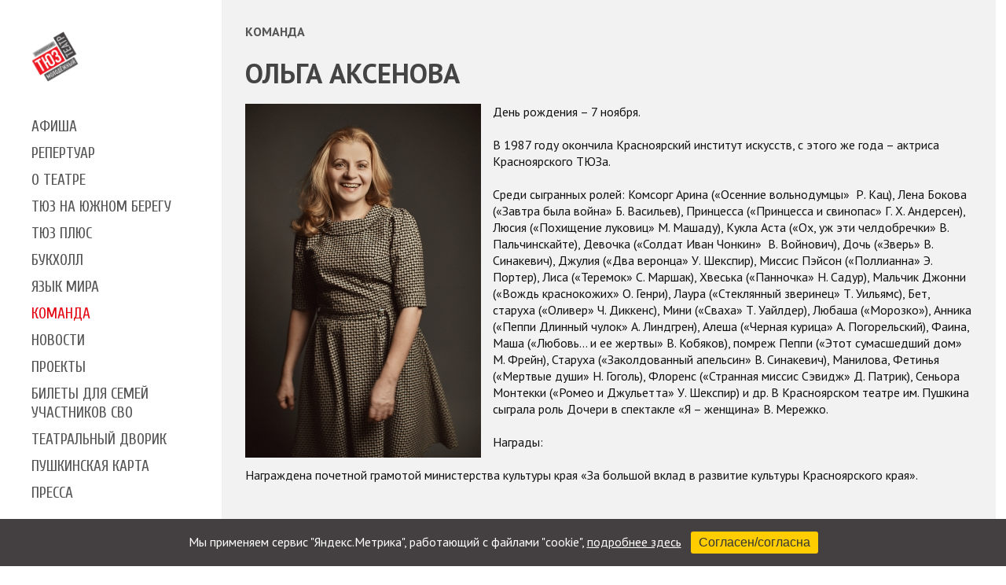

--- FILE ---
content_type: text/html; charset=utf-8
request_url: https://ktyz.ru/person/view/29
body_size: 6679
content:
<!doctype html> <html lang="ru"> <head> <meta charset="utf-8"> <meta name="viewport" content="width=device-width, initial-scale=1, shrink-to-fit=no"> <link rel="preconnect" href="https://fonts.gstatic.com"> <link href="https://fonts.googleapis.com/css2?family=PT+Sans:ital,wght@0,400;0,700;1,400;1,700&family=Cuprum:ital,wght@0,400;0,500;0,600;0,700;1,400;1,500;1,600;1,700&display=swap" rel="stylesheet"> <link rel="stylesheet" href="/static/css/style.css"> <link rel="stylesheet" type="text/css" href="/static/js/slick/slick.css"/> <link rel="stylesheet" type="text/css" href="/static/js/slick/slick-theme.css"/> <link rel="stylesheet" href="/static/css/tuz.css?upd=2025-12-09"> <link rel="Shortcut Icon" href="/static/img/logo-neu.png" type="image/x-icon"> <title>Ольга Аксенова - Команда - Красноярский театр юного зрителя | Krasnoyarsk Youth Theater</title> <meta name="Description" content="" /> <meta name="Keywords" content="Красноярский молодежный театр, Красноярский театр юного зрителя, красноярск театр, красноярск, тюз, кочорашвили, ахмедов, абулкатинов" /> <meta property="og:image" content="https://ktyz.ru/static/img/logo-neu.png" /> </head> <body> <div class="container"> <div class="row"> <div class="left-col"> <div class="logo"> <a href="/"><img src="/static/img/logo-neu.png" alt="Театр юного зрителя Красноярск"></a> </div> <div class="menu"> <ul class='level1'> <li class='node8'> <a class='level1' href=/afisha/>Афиша</a> </li> <li class='node14'> <a class='level1' href=/play/>Репертуар</a> </li> <li class='node3'> <a class='level1' href=/theatre/>О театре</a> </li> <li class='node70'> <a class='level1' href=/tyz-na-yuzhnom-beregu/>ТЮЗ на Южном берегу</a> </li> <li class='node25'> <a class='level1' href=/tuz_plus/>ТЮЗ плюс</a> </li> <li class='node29'> <a class='level1' href=/bookhall/>Букхолл</a> </li> <li class='node24'> <a class='level1' href=/yazikmira/>Язык мира</a> </li> <li class='active node7'> <a class='level1' href=/person/>Команда</a> </li> <li class='node2'> <a class='level1' href=/news/>Новости</a> </li> <li class='node16'> <a class='level1' href=/project/>Проекты</a> </li> <li class='node66'> <a class='level1' href=/semyam-mobilizovannih/>Билеты для семей участников СВО</a> </li> <li class='node71'> <a class='level1' href=/dvorik/>Театральный дворик</a> </li> <li class='node59'> <a class='level1' href=/pushkinskaya-karta/>Пушкинская карта</a> </li> <li class='node9'> <a class='level1' href=/press/>Пресса</a> </li> <li> <div class="search"> <input type="text"> <button><img src="/static/img/ico-search.png"></button> </div> <div class="social"> <a target="_blank" href="https://vk.com/club7982431"><img src="/static/img/ico-vk32.png"></a> <a target="_blank" href="https://t.me/krastuz"><img src="/static/img/ico-telegram.png"></a> <a target="_blank" href="https://max.ru/krastuz"><img src="/static/img/ico-max.png"></a> <a id="specialButton" href="#"><img src="/static/img/ico-eye.png"></a> </div> </li></ul> </div> <div class="mob-menu"> <nav role="navigation"> <div id="menuToggle"> <input class="mt" type="checkbox" /> <span></span> <span></span> <span></span> <ul id='menu' class='level1'> <li class='node8'> <a class='level1' href=/afisha/>Афиша</a> </li> <li class='node14'> <a class='level1' href=/play/>Репертуар</a> </li> <li class='node3'> <a class='level1' href=/theatre/>О театре</a> </li> <li class='node70'> <a class='level1' href=/tyz-na-yuzhnom-beregu/>ТЮЗ на Южном берегу</a> </li> <li class='node25'> <a class='level1' href=/tuz_plus/>ТЮЗ плюс</a> </li> <li class='node29'> <a class='level1' href=/bookhall/>Букхолл</a> </li> <li class='node24'> <a class='level1' href=/yazikmira/>Язык мира</a> </li> <li class='active node7'> <a class='level1' href=/person/>Команда</a> </li> <li class='node2'> <a class='level1' href=/news/>Новости</a> </li> <li class='node16'> <a class='level1' href=/project/>Проекты</a> </li> <li class='node66'> <a class='level1' href=/semyam-mobilizovannih/>Билеты для семей участников СВО</a> </li> <li class='node71'> <a class='level1' href=/dvorik/>Театральный дворик</a> </li> <li class='node59'> <a class='level1' href=/pushkinskaya-karta/>Пушкинская карта</a> </li> <li class='node9'> <a class='level1' href=/press/>Пресса</a> </li> <li> <div class="search"> <input type="text"> <button><img src="/static/img/ico-search.png"></button> </div> <div class="social"> <a target="_blank" href="https://vk.com/club7982431"><img src="/static/img/ico-vk32.png"></a> <a target="_blank" href="https://t.me/krastuz"><img src="/static/img/ico-telegram.png"></a> <a target="_blank" href="https://max.ru/krastuz"><img src="/static/img/ico-max.png"></a> <a id="specialButton" href="#"><img src="/static/img/ico-eye.png"></a> </div> </li></ul> </div> </nav> </div> </div> <div class="content"> <div class="bg-gray"> <div class="cont person"> <div class="header"> <div class="breadcrumbs"> <span><a href="/person/">Команда</a></span> </div> <h1>Ольга Аксенова</h1> <p></p> </div> <div class="bio"> <a rel="lightbox" data-fancybox href="/static/up/images/person/person_foto_29.jpg"><img src="/static/cache/images/person/person_foto_29_300x450.jpg" width="300"></a> <p>День рождения &ndash; 7 ноября.<br /><br />В 1987 году окончила Красноярский институт искусств, с этого же года &ndash; актриса Красноярского ТЮЗа.<br /><br />Среди сыгранных ролей: Комсорг Арина (&laquo;Осенние вольнодумцы&raquo;&nbsp; Р. Кац), Лена Бокова (&laquo;Завтра была война&raquo; Б. Васильев), Принцесса (&laquo;Принцесса и свинопас&raquo; Г. Х. Андерсен), Люсия (&laquo;Похищение луковиц&raquo; М. Машаду), Кукла Аста (&laquo;Ох, уж эти челдобречки&raquo; В. Пальчинскайте), Девочка (&laquo;Солдат Иван Чонкин&raquo;&nbsp; В. Войнович), Дочь (&laquo;Зверь&raquo; В. Синакевич), Джулия (&laquo;Два веронца&raquo; У. Шекспир), Миссис Пэйсон (&laquo;Поллианна&raquo; Э. Портер), Лиса (&laquo;Теремок&raquo; С. Маршак), Хвеська (&laquo;Панночка&raquo; Н. Садур), Мальчик Джонни (&laquo;Вождь краснокожих&raquo; О. Генри), Лаура (&laquo;Стеклянный зверинец&raquo; Т. Уильямс), Бет, старуха (&laquo;Оливер&raquo; Ч. Диккенс), Мини (&laquo;Сваха&raquo; Т. Уайлдер), Любаша (&laquo;Морозко&raquo;), Анника (&laquo;Пеппи Длинный чулок&raquo; А. Линдгрен), Алеша (&laquo;Черная курица&raquo; А. Погорельский), Фаина, Маша (&laquo;Любовь&hellip; и ее жертвы&raquo; В. Кобяков), помреж Пеппи (&laquo;Этот сумасшедший дом&raquo; М. Фрейн), Старуха (&laquo;Заколдованный апельсин&raquo; В. Синакевич), Манилова, Фетинья (&laquo;Мертвые души&raquo; Н. Гоголь), Флоренс (&laquo;Странная миссис Сэвидж&raquo; Д. Патрик), Сеньора Монтекки (&laquo;Ромео и Джульетта&raquo; У. Шекспир) и др.&nbsp;В Красноярском театре им. Пушкина сыграла роль Дочери в спектакле &laquo;Я &ndash; женщина&raquo; В. Мережко.<br /><br />Награды:<br /><br />Награждена почетной грамотой министерства культуры края &laquo;За большой вклад в развитие культуры Красноярского края&raquo;.</p> <p>&nbsp;</p>&nbsp; </div> <div class="row"> <div class="has-part"> <div class="row"> <div class="col-50"> <h4>Играет в спектаклях</h4> <ul class="plays"> <li> <strong><a href="/play/view/33">Морозко </a></strong> &mdash; Коза </li> <li> <strong><a href="/play/view/238">Кабачок «Разбитое сердце»</a></strong> </li> <li> <strong><a href="/play/view/416">Русские народные сказки</a></strong> &mdash; Первая баба </li> </ul> </div> <div class="col-50"> <h4>Архивные спектакли</h4> <ul class="plays"> <li> <strong><a href="/play/view/11">Принц и нищий</a></strong> &mdash; Придворные </li> <li> <strong><a href="/play/view/13">Ромео и Джульетта</a></strong> &mdash; Сеньора Монтекки </li> <li> <strong><a href="/play/view/24">Странная миссис Сэвидж</a></strong> &mdash; Флоренс </li> <li> <strong><a href="/play/view/38">Сказка о мёртвой царевне и семи богатырях</a></strong> &mdash; Мамки, няньки, сенные девушки </li> <li> <strong><a href="/play/view/47">Сказка за сказкой</a></strong> &mdash; Собачка, Лиса </li> </ul> </div> <div class="tovar-images"> <a data-fancybox="gallery" href="/static/up/images/person/0029/az4i7247(1).jpg"> <img class="main-photo" src="/static/cache/images/person/0029/az4i7247(1)_300x300.jpg" /> </a> <a data-fancybox="gallery" href="/static/up/images/person/0029/az4i7261(1).jpg"> <img class="main-photo" src="/static/cache/images/person/0029/az4i7261(1)_300x300.jpg" /> </a> <a data-fancybox="gallery" href="/static/up/images/person/0029/img_3777-01.jpg"> <img class="main-photo" src="/static/cache/images/person/0029/img_3777-01_300x300.jpg" /> </a> <a data-fancybox="gallery" href="/static/up/images/person/0029/img_3794-01.jpg"> <img class="main-photo" src="/static/cache/images/person/0029/img_3794-01_300x300.jpg" /> </a> <a data-fancybox="gallery" href="/static/up/images/person/0029/x_8b17ef96.jpg"> <img class="main-photo" src="/static/cache/images/person/0029/x_8b17ef96_300x300.jpg" /> </a> <a data-fancybox="gallery" href="/static/up/images/person/0029/x_54288e38.jpg"> <img class="main-photo" src="/static/cache/images/person/0029/x_54288e38_300x300.jpg" /> </a> <a data-fancybox="gallery" href="/static/up/images/person/0029/skov0607-01.jpg"> <img class="main-photo" src="/static/cache/images/person/0029/skov0607-01_300x300.jpg" /> </a> <a data-fancybox="gallery" href="/static/up/images/person/0029/skov0897-01.jpg"> <img class="main-photo" src="/static/cache/images/person/0029/skov0897-01_300x300.jpg" /> </a> <a data-fancybox="gallery" href="/static/up/images/person/0029/1395.jpg"> <img class="main-photo" src="/static/cache/images/person/0029/1395_300x300.jpg" /> </a> <a data-fancybox="gallery" href="/static/up/images/person/0029/bk6jqwv7hsk.jpg"> <img class="main-photo" src="/static/cache/images/person/0029/bk6jqwv7hsk_300x300.jpg" /> </a> <a data-fancybox="gallery" href="/static/up/images/person/0029/dscf3019.jpg"> <img class="main-photo" src="/static/cache/images/person/0029/dscf3019_300x300.jpg" /> </a> <a data-fancybox="gallery" href="/static/up/images/person/0029/img_0653.jpg"> <img class="main-photo" src="/static/cache/images/person/0029/img_0653_300x300.jpg" /> </a> <a data-fancybox="gallery" href="/static/up/images/person/0029/x_25caf9c8.jpg"> <img class="main-photo" src="/static/cache/images/person/0029/x_25caf9c8_300x300.jpg" /> </a> <a data-fancybox="gallery" href="/static/up/images/person/0029/x_a7c0bc9a.jpg"> <img class="main-photo" src="/static/cache/images/person/0029/x_a7c0bc9a_300x300.jpg" /> </a> <a data-fancybox="gallery" href="/static/up/images/person/0029/sany0111.jpg"> <img class="main-photo" src="/static/cache/images/person/0029/sany0111_300x300.jpg" /> </a> </div> </div> </div> </div> <div style="clear: left;">&nbsp;</div> </div> </div> <link rel="stylesheet" href="https://cdn.jsdelivr.net/gh/fancyapps/fancybox@3.5.7/dist/jquery.fancybox.min.css" /> <script src="https://cdn.jsdelivr.net/gh/fancyapps/fancybox@3.5.7/dist/jquery.fancybox.min.js"></script> <div class="footer"> <div class="row"> <div class="fcol"> <p>г. Красноярск, ул. Вавилова, 25</p> <p>213-10-32, 213-14-65</p> <p><a href="mailto:tuz.kr@mail.ru">tuz.kr@mail.ru</a></p> <p class="copy">Все права защищены, 2026 г</p> </div> <div class="fcol"> <p> <img class="ico" src="/static/img/ico-vk32.png"> <a href="https://vk.com/krastuz">Мы ВКонтакте</a> </p> <p> <img class="ico" src="/static/img/ico-telegram.png"> <a href="https://t.me/krastuz">Наш канал в Телеграм</a> </p> <p> <img class="ico" src="/static/img/ico-telegram.png"> <a href="https://t.me/ktyz_plus">ТЮЗ плюс на Южном</a> </p> <p> <img class="ico" src="/static/img/ico-max.png"> <a href="https://max.ru/krastuz">Наш канал в MAX</a> </p> <!-- form action="#"> <label for="spam">Подпишитесь на рассылку</label> <input id="spam" type="text" name="spam"> <button class="spam">&nbsp;</button> </form --> <form action="https://forms.dmsubscribe.ru/" method="post" id="mc-embedded-subscribe-form" name="mc-embedded-subscribe-form" class="validate" target="_blank"> <input type="hidden" name="list_id" value="142862"> <input type="hidden" name="no_conf" value=""> <input type="hidden" name="notify" value=""> <label for="spam">Подпишитесь на рассылку</label> <input id="spam" type="email" value="" name="email" class="required email"> <button class="spam">&nbsp;</button> </form> </div> <div class="fcol"> <div class="razrab"> <div class="vaviloff"> <p>разработка ПО сайта</p> <a target="_blank" href="https://vaviloff.ru"><img src="/static/img/vq.png" alt=""></a> </div> </div> </div> </div> </div> </div> </div> </div> <div class="scrollup"> <img src="/static/img/to-top.svg"> </div> <script src="/static/js/jquery-1.12.4.js"></script> <script src="/static/js/disabled/uhpv-full.min.js"></script> <script src="/static/js/jquery-ui.js"></script> <script type="text/javascript" src="/static/js/jquery-migrate-1.2.1.min.js"></script> <script type="text/javascript" src="/static/js/slick/slick.min.js"></script> <script src="/static/js/jquery.cookie.js"></script> <script> /* Локализация datepicker */ $.datepicker.regional['ru'] = { closeText: 'Закрыть', prevText: 'Предыдущий', nextText: 'Следующий', currentText: 'Сегодня', monthNames: ['Январь','Февраль','Март','Апрель','Май','Июнь','Июль','Август','Сентябрь','Октябрь','Ноябрь','Декабрь'], monthNamesShort: ['Янв','Фев','Мар','Апр','Май','Июн','Июл','Авг','Сен','Окт','Ноя','Дек'], dayNames: ['воскресенье','понедельник','вторник','среда','четверг','пятница','суббота'], dayNamesShort: ['вск','пнд','втр','срд','чтв','птн','сбт'], dayNamesMin: ['Вс','Пн','Вт','Ср','Чт','Пт','Сб'], weekHeader: 'Не', dateFormat: 'dd.mm.yy', firstDay: 1, isRTL: false, showMonthAfterYear: false, yearSuffix: '' }; $.datepicker.setDefaults($.datepicker.regional['ru']); $(function(){ var iframes = $(':not(".play-video") > iframe[src*="youtube"]'); if (iframes.length > 0 && document.location.pathname !== '/') { $.getScript("/static/js/jquery.fitvids.js", function() { $(':not(".play-video") > iframe[src*="youtube"]').parent().fitVids(); }); } $('.scrollup').click(function() { $("html, body").animate({ scrollTop:0 }, 1000); }); $("#datepicker").datepicker({ onSelect: function(date){ $('#datepicker_value').val(date) } }); $("#datepicker").datepicker("setDate", $('#datepicker_value').val()); $('.main-slider').slick({ dots: true, infinite: true, speed: 500, fade: false, autoplay: true, arrows: false }); $('.calendar').slick({ infinite: true, slidesToShow: 10, slidesToScroll: 3, arrows: true, responsive: [ { breakpoint: 500, settings: { slidesToShow: 3, slidesToScroll: 3, infinite: true } } ] }); let datapicker_shown = false; $('#calendarButton').on('click', function(){ if(!datapicker_shown){ datapicker_shown = true; $('#datepicker').slideDown(); $(this).addClass('show'); } else { datapicker_shown = false; $('#datepicker').slideUp(); $(this).removeClass('show'); } }); $(window).scroll(function() { if ($(this).scrollTop() > 200) { $('.scrollup').fadeIn(); } else { $('.scrollup').fadeOut(); } }); }); </script> <link rel="stylesheet" href="https://cdn.jsdelivr.net/gh/fancyapps/fancybox@3.5.7/dist/jquery.fancybox.min.css" /> <script src="https://cdn.jsdelivr.net/gh/fancyapps/fancybox@3.5.7/dist/jquery.fancybox.min.js"></script> <script async src="https://culturaltracking.ru/static/js/spxl.js?pixelId=20083" data-pixel-id="20083"></script> <!-- Yandex.Metrika counter --> <script type="text/javascript" > (function(m,e,t,r,i,k,a){m[i]=m[i]||function(){(m[i].a=m[i].a||[]).push(arguments)}; m[i].l=1*new Date();k=e.createElement(t),a=e.getElementsByTagName(t)[0],k.async=1,k.src=r,a.parentNode.insertBefore(k,a)}) (window, document, "script", "https://mc.yandex.ru/metrika/tag.js", "ym"); ym(49403275, "init", { clickmap:true, trackLinks:true, accurateTrackBounce:true, webvisor:true }); </script> <noscript><div><img src="https://mc.yandex.ru/watch/49403275" style="position:absolute; left:-9999px;" alt="" /></div></noscript> <!-- /Yandex.Metrika counter --> <!-- Top.Mail.Ru counter --> <script type="text/javascript"> var _tmr = window._tmr || (window._tmr = []); _tmr.push({id: "3524647", type: "pageView", start: (new Date()).getTime()}); (function (d, w, id) { if (d.getElementById(id)) return; var ts = d.createElement("script"); ts.type = "text/javascript"; ts.async = true; ts.id = id; ts.src = "https://top-fwz1.mail.ru/js/code.js"; var f = function () {var s = d.getElementsByTagName("script")[0]; s.parentNode.insertBefore(ts, s);}; if (w.opera == "[object Opera]") { d.addEventListener("DOMContentLoaded", f, false); } else { f(); } })(document, window, "tmr-code"); </script> <noscript><div><img src="https://top-fwz1.mail.ru/counter?id=3524647;js=na" style="position:absolute;left:-9999px;" alt="Top.Mail.Ru" /></div></noscript> <!-- /Top.Mail.Ru counter --> <style> .cookie-container { position: fixed; bottom: 0; left: 0; background: #444041; color: #fff; z-index: 900; width: 100%; line-height: 150%; text-align: center; } .cookie-container p, .cookie-container a { color: #fff; } .cookie-container button { padding: 5px 10px; background: #ffcd00; color: #333; border: none; border-radius: 3px; cursor: pointer; font-size: 16px; } </style> <script> function acceptCookies() { $("#cookieContainer").remove(); $.cookie('cookies_accepted', 'true', { expires: 365, path: '/' }); } </script> <div class="cookie-container" id="cookieContainer"> <p>Мы применяем сервис "Яндекс.Метрика", работающий с файлами "cookie", <a href="/theatre/addinform/soglasiye-na-avtomatizirovannuyu-obrabotku-personalnykh-dannykh.htm">подробнее здесь</a> &nbsp; <button onclick="acceptCookies()"> Согласен/согласна </button> </p> </div> </body> </html> 

--- FILE ---
content_type: text/css
request_url: https://ktyz.ru/static/css/style.css
body_size: 1656
content:
.dropcontainer {
	position:relative;
	font-size: 16px;
	color: #777;
	} 

.trigger {
	color: #fff;
	padding: 5px 40px 5px 20px;
	font-size: 16px;
	background: #444 url(../img/barr.png) 98% center no-repeat;
	display: inline-block;
	box-sizing: border-box;
	transition: all 0.5s ease;
	text-transform: uppercase;
	text-decoration: none;
	min-width: 170px;
	}

.trigger:hover {
	color: #fff;
	background-color: #222;
	}

.activetrigger {
	color: #fff;
	padding: 5px 40px 5px 20px;
	font-size: 16px;
	background: #444 url(../img/tarr.png) 98% center no-repeat;
	display: inline-block;
	box-sizing: border-box;
	text-transform: uppercase;
	text-decoration: none;
	min-width: 170px;
	}

.activetrigger:hover {
	background-color: #222;
	color: #fff;
	}

.activetrigger:active {
	background: #f5f5f5 url(../img/tarr.png) 98% center no-repeat;
	color: #777;
	}

.dropcontainer ul {
	font-size: 16px;
	border: 1px solid #ccc;
	border-top: none;
	background: #fff;
	list-style-type: none;
	padding: 10px;
	margin: 0;
	min-width: 170px;
	z-index: 100;
	box-sizing: border-box;
	position: absolute;
	}

.dropcontainer ul li {
	padding: 5px;
	transition: all 0.5s ease;
	}

.dropcontainer ul li a {
	text-decoration: none;
	text-transform: uppercase;
	color: #444;
}

.dropcontainer ul li:hover {
	background: #e30613;
	outline: none;
}

.dropcontainer ul li:hover a {
	color: #fff;
}

.dropcontainer ul li:first-child {
	display: none;
	}

.dropcontainer ul li:last-child {
	border-bottom: none;
	}

.dropdownhidden {
	display: none;
	}

.dropdownvisible {
	height: auto;
	}

--- FILE ---
content_type: text/css
request_url: https://ktyz.ru/static/css/tuz.css?upd=2025-12-09
body_size: 28421
content:
body {
	font-family: 'PT Sans', sans-serif;
	margin: 0;
	padding: 0;
  line-height: 135%;
}

*, ::after, ::before {
    box-sizing: border-box;
}

ul {
	padding-left: 20px;
	line-height: 1.4;
}

table {
	border: 1px solid #ccc;
	border-collapse: collapse;
}

.tresp {
	display: block;
    width: 100%;
    overflow-x: auto;
    -webkit-overflow-scrolling: touch;
}

.fl {
	float: left;
	margin-right: 20px;
	margin-bottom: 10px;
}

.clearfix {
	clear: both;
}

td {
	border: 1px solid #ccc;
	padding: 10px;
}

.people table, .people td {
	border: 0;
}

h1, h2, h3, p {
	color: #111;
}

h4 {
  margin: 1rem 0 0.25rem;
  font-family: 'Cuprum', sans-serif;
  font-size: 1.2rem;  
}

a {
  color: #555;
}

.row {
	display: flex;
	flex-wrap:wrap;
}

h2 a {
	color: #555;
	text-decoration: none;
  line-height: 120%;
}

.left-col {
	width: 22%;
	padding: 40px 60px;
	position: fixed;
  overflow-y: auto;
  max-height: 100vh;
  box-sizing: border-box;
  background-color: #fff;

  /* Hide the scrollbar */
  -webkit-overflow-scrolling: touch;
  scrollbar-width: none;
  -ms-overflow-style: none;
}

/* Hide scrollbar in webKit browsers */
.left-col::-webkit-scrollbar {
    display: none; 
}

.logo {
	padding-bottom: 40px;
}

.logo img {
	width: 120px;
}

.cart {
	position: absolute;
	top: 43px;
	right: 50px;
}

.cart div {
	position: absolute;
	top: -8px;
	right: -5px;
	border: 2px solid #e5171e;
	border-radius: 50%;
	width: 20px;
	height: 20px;
	background: #fff;
	text-align: center;
	font-size: 0.7em;
	padding-top: 2px;
	font-weight: 700;
}

.cart img {
	width: 40px;
}

.menu {
	margin-bottom: 110px;
}

.mob-menu {
	display: none;
}


.menu ul {
	margin: 0;
	padding: 0;
	list-style: none;
	font-family: 'Cuprum', sans-serif;
	font-size: 1.2em;
	text-transform: uppercase;
}

.menu ul li {
	line-height: 1.25;
  margin: 10px 0;
}

.menu ul a {
	text-decoration: none;
	color: #555;
}

.menu ul a:hover {
	color: #e30613;
}

.menu ul li.active a {
	color: #e30613;
}

.search {
	margin-top: 40px;
	display: flex;
	margin-bottom: 20px;
}

.search button {
	border: 1px solid #000;
	background-color: #e5e5e5;
	margin-left: -3px;
	cursor: pointer;
}

.btn {
	display: block;
	background: #e5171e;
	width: 100%;
	text-align: center;
	padding: 20px 40px;
	text-decoration: none;
	color: #fff;
	white-space: nowrap;
}

.btn:hover {
	background: #b31217;
	color: #fff;
}

.lk {
	background: #e5e5e5;
	color: #666;
	padding: 10px 0;
	font-size: 0.7em;
	text-transform: none;
}

ul a.lk:hover {
	color: #fff;
}

.social {
	margin: 10px 15px 10px 0;
	display: flex;
	justify-content: space-between;
}

.content {
	width: 77%;
	margin-left: 22%;
  background-color: #fff;
  overflow-x: hidden;
}

.video {
    height: 0;
    position: relative;
    padding-bottom: 56.25%;
}

.video iframe {
    position: absolute;
    left: 0;
    top: 0;
    width: 100%;
    height: 100%;
}

.slide {
	position: relative;
}

.slide-marker,
.slide-btn,
.slide-content {
	position: absolute;
}

.slide-marker {
	top: 0;
	right: 0;
	background: #f00;
	color: #fff;
	padding: 10px 20px;
}

.slide-content {
	left: 5%;
	bottom: 10%;
	color: #aaa;
}

.slide-btn {
	right: 5%;
	bottom: 10%;
}

.slide-content h2 {
	font-size: 2.8em;
	font-weight: bold;
	color: #fff;
	margin: 0;
}

.slide-content p {
	margin: 0 0 5PX;
	font-weight: 300;
	font-size: 0.9em;
	color: #ccc;
}

.slide-content .slide-date {
	margin-bottom: 20px;
	color: #ccc;
}

.slide-btn a {
	margin-bottom: 10px;
}

.sl-more {
	background: #444;
}

.repertuar .item {
	width: 21%;
	margin: 2%;
}

.repertuar img {
	width: 100%;
}

.repertuar h1 {
	text-align: center;
	font-weight: bold;
	color: #444;
	font-size: 3em;
	margin: 60px 0 30px;
}

.rep-date p.day-of-month {
	font-weight: bold;
	font-size: 1.7em;
	color: #555;
	margin-bottom: 0;
}

.rep-date p.month {
	margin: 0;
	font-weight: bold;
	font-size: 1em;
	color: #555;
}

.rep-date p.day-of-week {
	margin: 0;
	color: #aaa;
	font-size: 1em;
}

.item h2 {
	color: #444;
	height: 120px;
	overflow: hidden;
}

.item p {
	margin: 5px 0;
	color: #444; 
}

.item strong {
	color: #aaa;
}

.item .btn {
	width: 100%;
	margin: 50px auto;
	text-transform: uppercase;
}

.footer {
	background: #e5e5e5;
	position: relative;
}

.fcol {
	width: 33%;
	padding: 3%;
}

.fcol p {
	margin: 5px 0;
  display: flex;
  align-items: center;
  gap: 8px;
}

.fcol .ico {
  height: 18px;
  width:  18px;
  vertical-align: center;
}
.copy {
	padding-top: 50px;
}

.slick-dots {
	bottom: 25px;
}

.slick-dots li button:before {
	width: 20px;
	height: 20px;
	font-size: 20px;
	opacity: 1;
	color: #444;
	opacity: 0.7;
}

.slick-dots li.slick-active button:before {
	color: #bbb;
}

.slick-dotted.slick-slider {
	margin-bottom: 0;
}

.calendar {
	background: #444;
	color: #fff;
	width: 95%;
	margin: 0 auto;
}

.calendar div {
	border-right: 2px solid #fff;
}

.calendar div:last-of-type {
	border:  none;
}

.calendar a {
	text-decoration: none;
}

.calendar p {
	text-align: center;
	margin: 0;
	font-size: 0.8em;
}

.cal-day {
	color: #aaa;
	padding-bottom: 20px;
}

.cal-date {
	color: #fff;
	padding-top: 20px;
}

.cal-item:hover {
	background: #e5171ecc;
}

.cal-item.active {
	background: #e5171e;
}

.close {
	position: absolute;
	top: 10px;
	right: 10px;
}

.close img {
	width: 20px;
}

.slick-prev:before, .slick-next:before {
	color: #000;
}

.slick-prev:before {
	content: url(../img/rarr.png);
}
.slick-next:before {
	content: url(../img/larr.png);
}

.calendar-wrapper {
	background: #ddd;
	position: relative;
}

label {
	display: inline-block;
	margin-bottom: 3px;
}

input {
	padding: 10px;
	border-radius: 0;
	border: 1px solid #000;
	width: 80%;
}

.spam {
    padding: 10px 15px;
    border: 1px solid #000;
    border-radius: 0;
    background: #e5e5e5 url(../img/larr.png) no-repeat center;
    position: relative;
    left:-8px;
}

.razrab {
	display: flex;
	justify-content: flex-end;
	align-items: flex-end;
	height: 100%;
}

.artera, .vaviloff {
	margin-right: 30px;
}

.razrab p {
	font-size: 0.7em;
}

.razrab img {
	width: 100px;

}

.fcol form {
	margin-top: 60px;
}


.bg-gray {
	background: #f2f2f2;
}

.afisha {
	padding: 30px;
}

.header {
	border-bottom: 1px solid #444;
	margin-bottom: 15px;
	padding-bottom: 65px;
}

.mselect {
	display: inline-block;
	color: #fff;
	text-decoration: none;
	padding: 3px 35px 3px 15px;
	text-transform: uppercase;
	background: #444 url(../img/barr.png) no-repeat center right;
	;
}

.header h1 {
	text-transform: uppercase;
	color: #444;
	margin: 0 0 10px;
	font-size: 2.2em;
	line-height: 1.3;
}

.afisha-item {
	display: flex;
	border-bottom: 1px solid #444;
	margin-bottom: 40px;
	margin-top: 50px;
}

.repertoire .afisha-item {
	margin-top: 0;
}

.afisha-last {
	border: none;
}

.afisha-date,
.afisha-content  {
	width: 250px;
}

.afisha-content  {
  padding: 50px 8px 0 0;
}

.afisha-price {
	width: 200px;
}

.afisha-name {
	/* width: 450px; */
	width: 570px;
}

.afisha-card img {
  height:75px; 
  width: auto;
  margin-top: 10px;
  margin-bottom: 30px;
}

.afisha-name img.pushkin-card-badge {
  width:100px; 
  margin-bottom: 30px
}

.premiere {
    display: inline-block;
    background-color: #FF0000; /* Web-safe red */
    color: white;
    padding: 5px 10px;
    border-radius: 5px;
    font-family: Arial, sans-serif;
    font-weight: bold;
    position: relative;
    overflow: hidden;
    font-size: 1rem;
    z-index: 1;
}

.premiere::after {
    content: '';
    position: absolute;
    top: -50%;
    left: -50%;
    width: 200%;
    height: 200%;
    background: linear-gradient(
        to bottom right,
        rgba(255, 255, 255, 0) 0%,
        rgba(255, 255, 255, 0.5) 50%,
        rgba(255, 255, 255, 0) 100%
    );
    transform: rotate(45deg);
    animation: shine 3s infinite;
}

.repertuar .premiere, .afisha .premiere {
    vertical-align: middle;
}

@keyframes shine {
    0% { transform: translateX(-100%) rotate(45deg); }
    100% { transform: translateX(100%) rotate(45deg); }
}

.pushkin-mobile {
  display: none;
}

.afisha-card-mobile {
  display: none;
}

.buffer {
	flex-grow: 1;
}

.afisha-date {
	text-align: center;
}
.afisha-date img {
	max-width: 160px;
	height: auto;
}

.afisha-mdt {
	padding-left: 5px;
}

.afisha-day {
	color: #e30613;
	font-size: 5em;
	font-weight: 700;
	flex-basis: 35%;
	text-align: right;
}

.afisha-month {
	color: #e30613;
	font-weight: 700;
	margin-top: 20px;
	margin-bottom: 3px;
	text-transform: uppercase;
}

.afisha-day-of-week {
	margin: 0 0 3px;
	color: #444;
}

.afisha-time {
	margin: 0;
	color: #444;
}

.scena {
	margin-top: 0;
	color: #444;
	/* text-transform: uppercase; */
	letter-spacing: 3px;
}

.runtime {
  display: flex; 
  align-items: center; 
  gap: 0.25em;
}

.afisha-name {
	position: relative;
}

.afisha-name h2 {
	color: #444;
	font-size: 2.3em;
	margin-top: 10px;
	/* min-height: 100px; */
}

.vozrast span {
	color: #e30613;
	position: absolute;
	top: 0;
	right: 0;
	margin: 0;
	border: 1px solid #e30613;
	padding: 3px 5px;
	font-size: 0.9em;
  border-radius: 3px;
}
.vozrast.mobile {
  display: none;
}
.afisha-page .vozrast span {
  position: static;
  display: inline-block;
}

.afisha-content p {
	margin: 12px 0;
}

.price p {
	color: #444;
}

.dropcontainer ul {
	position: absolute;
}

.text-center {
	text-align: center;
}

.breadcrumbs {
	padding: 0 0 20px 0;
}

.breadcrumbs a {
	text-decoration: none;
	text-transform: uppercase;
	font-weight: bold;
}

.menu-select {
	margin-top: 20px;
}
.menu-select a {
	text-decoration: none;
	color:  #555;
	font-size: 1.2rem;
	padding-right: 8px;
	margin-right: 10px;
	display: inline-block;
	margin-bottom: 10px;	
}

.menu-select:last-child a {
	padding-right: 0;
}

.menu-select a:hover {
	color: #e30613;
	text-decoration: underline;
}

.menu-select a.active {
	color: #e30613;
	text-decoration: underline;	
}

.cont {
	padding: 30px;
}

.cont .header {
	border: none;
	padding-bottom: 0;
}

.cont ul {
  margin: 0;
}

.comrad {
	width: 15%;
	padding: 2%;
  text-align: center;
}

.comrad h2 {
	color: #444;
  text-align: center;
}

.comrad p {
	margin: 0;
	color: #666;
}

.comrad img {
	width: 100%;
    -webkit-filter: grayscale(100%); /* Safari 6.0 - 9.0 */
    filter: grayscale(100%);
  border-radius: 50%;
  width: auto;
  max-width: 100%;
}

.comrad img:hover {
    -webkit-filter: grayscale(0%); /* Safari 6.0 - 9.0 */
    filter: grayscale(0%);

}

.people-classic {
	padding-left: 10px;
}

.people-classic li {
	list-style: none;
	padding: 8px 0;
}

.person-role, .person-status {
	text-align: center;
	width: 100%;
}

.person .bio img {
	float: left;
	margin-right: 15px;
}

.cover-link {
  display: block;
  /* text-align: center; */
}

@media (min-width: 600px) {
  .col-50 {
    width: 50%;
    float: left;
    margin-left: -5px;
    margin-right: -5px;
    padding-left: 10px;
    padding-right: 10px;
    padding-bottom: 30px;
    border: 0;
  }

  .cover {
    width: 50%;
    float: left;
    margin-right: 15px;
  }
  
  .col-50 hr {
    display: none;
  }

  .cover-link {
    display: inline;
  }
}

.news-item, .tovar-item {
	width: 21%;
	margin: 2% 4% 2% 0;
}

.news-item img, .tovar-item img {
	width: 100%;
}

.news-item h2, .tovar-item h2 {
	min-height: 110px;
}

.news-item p a, .tovar-item p a {
	font-style: italic;
	color: #bbb;
}

.news-date {
	color: #505050;
}

.tuz-plus-price {
	display: flex;
	justify-content:space-between;
	align-items:center;
}

.tuz-plus-price .btn {
	font-style: normal;
	color: #fff;
	text-transform: uppercase;
	height: 40px;
	padding: 9px 40px;
	width: 60%;
}

.tuz-plus-price p {
	font-size: 1.3em;
}

.tovar-content .tuz-plus-price {
	display: block;
}

.tovar-content .tuz-plus-price p {
	font-size: 2em;
}

.tovar .tovar-content .btn {
	margin-top: 0;
}

.tovar {
	display: flex;
}

.tovar-images {
	display: flex;
	flex-wrap:wrap;
}



.tovar-images img {
	width: 300px;
	margin: 10px;
}

.tovar-content {
	width: 60%;
	padding: 0 2%;
}



.tovar h2 {
	margin-top: 0;
}

.tovar .btn {
	margin-top: 70px;
	width: 200px;
	text-transform: uppercase;
}

.warpper{
  display:flex;
  flex-direction: column;
}
.tab{
  cursor: pointer;
  padding:10px 20px 10px 0;
  margin:0px 2px;
  display:inline-block;
  color:#ccc;
  font-size: 1.6em;
  font-weight: 600;
}
.panels{
  min-height:200px;
  width:100%;
  overflow:hidden;
  padding: 0;  
}
.panel{
  display:none;
  animation: fadein .8s;
}
@keyframes fadein {
    from {
        opacity:0;
    }
    to {
        opacity:1;
    }
}
.radio{
  display:none;
}
#one:checked ~ .panels #one-panel,
#two:checked ~ .panels #two-panel,
#three:checked ~ .panels #three-panel{
  display:block
}
#one:checked ~ .tabs #one-tab,
#two:checked ~ .tabs #two-tab,
#three:checked ~ .tabs #three-tab{
  color:#333;
}

.tovar-spec {
	margin-top: 40px;
}
 
.tabs li > input:checked + label {
	color: #444;
}
.tabs li > input:checked ~ .tab-content {
	display: block;
}

.afisha-data {
	display: flex;
	flex-wrap: wrap;
}

.afisha-page .afisha-data {
	max-width: 100%; 
	overflow: auto;
}

.afisha-calendar {
	display: flex;
	background: #444;
}

.afisha-calendar div {
	width: 130px;
    padding: 20px 0;
	border-right: 2px solid #fff;
}

.afisha-calendar p {
	text-align: center;
    margin: 0;
    font-size: 0.8em;
}

.cal-btn {
	padding: 17px 30px;
	transition: background-color 0.3s ease;
	cursor: pointer;
}

.cal-btn.show {
    background-color: #ddd;
}

.cal-btn img {
	width: 35px;
}
.afisha-page .desc {
	margin: 15px 0;
}
.afisha-data .btn {
	width: 170px;
	padding: 9px 0;
	height: 42px;
	margin-top: 14px;
	margin-left: 10px;
}

.afisha-page h2 {
	font-size: 1.3em;
	font-weight: 600;
}

.afisha-page .tovar-images {
	width: 100%;
}

.pressa .news-item h2 {
	height: 120px;
}

.pagination {
	display: flex;
	justify-content: center;
	margin: 20px 0;
}

.pagination img {
	width: 10px;
	padding-top: 2px;
}

.pagination a, .pagination span {
	text-decoration: none;
	display: block;
	background: #e0e0e0;
	width: 40px;
	height: 40px;
	text-align: center;
	color: #000;
	padding-top: 10px
}

.pagination a.active {
	background: #adadad;
}

.pagination a:hover {
	background: #d4d4d4;
}

.map img {
	width: 100%;
}

.content-body p {
	width: 70%;
}

.content-body .afisha-calendar p {
	width:  100%;
}

.content-body img {
	max-width: 100% !important;
	height: auto;
}

.hasDatepicker {
	background: #ddd;
	padding: 20px;
	display: none;
}


.ui-widget {
	margin: 0 auto;
	font-family: 'PT Sans', sans-serif;
	font-size: 1.2em;
}

.ui-widget.ui-widget-content {
	border: none;
	border-radius: 0;
}

.ui-datepicker .ui-datepicker-header {
	border: none;
	border-radius: 0;
}

.ui-datepicker table {
	border: none;
}

.ui-state-default, .ui-widget-content .ui-state-default, .ui-widget-header .ui-state-default, .ui-button, html .ui-button.ui-state-disabled:hover, html .ui-button.ui-state-disabled:active {
	border: none;
}

.ui-datepicker td {
	padding: 2px;
}

.ui-state-active, .ui-widget-content .ui-state-active, .ui-widget-header .ui-state-active, a.ui-button:active, .ui-button:active, .ui-button.ui-state-active:hover {
	background: #e5171e;
}

.tooltips {
	position: absolute;
	z-index: 1024;
	bottom: 91px;
	width: 90%;
	margin: 0 5%;
}

.tooltip.hide {
	display: none;
}

.tooltip {
	display: flex;
	opacity: 0;	
	background: #f0f0f0;
	border:  1px solid #000;
	position: relative;
}

.tooltip-item {
	display: flex;
	justify-content:space-between;
	border-bottom: 1px solid #555;
	padding: 0 0 0.5rem;
	margin: 1rem 0;
	align-items: center;
}

.tooltip-data {
	padding: 35px;
	font-size: 24px;
	flex-basis: 10%;
}

.tooltip-body {
	flex-grow:1;
}



.tooltip-data span {
	font-weight: bold;
}

.tooltip-place, .tooltip-persona {
	font-size: 1.3rem;
	margin: 0 0 0.5rem;
}

.red {
	color: red;
}

.tooltip-name {
	font-weight: bold;
	font-size: 2rem;
	margin: 0 0 0.5rem;
}

.tooltip-name a {
	text-decoration: none;
}

.tooltip-btn {
	margin-right: 4rem;
}

.tooltip-btn .btn {
	text-transform: uppercase;
}

.tooltip-item:last-of-type {
	border: none;
}

.scrollup {
  position: fixed;
  color: #fff;
  background-color: #e5171e;
  right: 20px;
  bottom: 20px;
  font-size: 20px;
  cursor: pointer;
  display: none;
  text-align: center;
  width: 50px;
  height: 50px;
}
.scrollup img {
	width:  35px;
	padding-top: 14px;
}
.scrollup:hover {
  background-color: #000;
}

@media (max-width: 1440px) {
	.tooltip-name {
		font-size: 1.4rem;
	}
	.tooltip-place, .tooltip-persona {
		font-size: 0.9rem;
	}
}

@media (max-width: 1400px) {
	.logo {
		padding-bottom: 30px;
	}
	.logo img {
	    width: 60px;
	}

	.menu ul {
		font-size: 1.2em;
	}

	.left-col {
		padding-left: 40px;
		padding-right: 40px;
	}

	.menu {
		margin-bottom: 30px;
	}

	.social a {
		margin: 0;
	}

	.cart {
		top: 36px;
	}

	.cart img {
		width: 35px;
	}

	.cart div {
		top: -10px;
	}
	.calendar a {
		text-decoration: none;
	}
}

@media (max-width: 1024px) {
	.content-body p {
		width: 100%;
	}
	.tooltip-btn .btn {
		padding: 10px 20px;
	}
	.tooltip-name {
		font-size: 1rem;
	}
	.tooltip-place, .tooltip-persona {
		font-size: 0.75rem;
	}
	.tooltip-item {
		margin: 0.5rem 0;
	}
}


@media (max-width: 769px) {
	.left-col {
		padding-left: 20px;
		padding-right: 20px;
	}
	.logo img {
    	width: 50px;
	}
	.cart img {
    	width: 30px;
	}
	.cart {
		right: 25px;
	}
	.social img {
		width:  20px;
	}
	.tooltip-btn .btn {
		padding: 10px;
		font-size: 0.8rem;
	}
	.tooltip-btn {
		margin-right: 1rem;
	}
	.tooltip-name {
		font-size: 1.1rem;
	}
	.tooltip-place, .tooltip-persona {
		font-size: 0.8rem;
	}
	.tooltip-data {
		font-size: 18px;
	}
}

@media (max-width: 440px) {
	.menu-select a {
		font-size: 1rem;
	}

	.tooltip-persona {
		display: none;
	}

	.left-col {
		position: relative;
		width: 100%;
		padding: 0;
    z-index: 999;
	}

  .col-50 {
    width: 100%;
    margin-bottom: 40px;
  }  
  .col-50 h2, .col-50 .news-date, .col-50 p {
    margin: 5px 0;
  }

	.logo {
		position: fixed;
		top: 0px;
		left: 43.5%;
		z-index: 1000;
    padding: 0;
	}

	.logo img {
		width: 60px;
	}

	.row {
		display: block;
	}

	.content {
		width: 100%;
		margin: 65px 0 0;
	}

	.person .bio img {
		float: none;
	}
	.cont.person .row {
		display: block;
		margin-top: 25px;
	}

	.repertuar .row {
		display: flex;
	}

	.repertuar .item {
		width: 46%;
		margin: 2%;
	}

	.repertuar h1 {
		font-size: 1.8em;
		margin-top: 30px;
	}

	.repertoire .premiere {
		display: none;
	}

  .repertoire .afisha-date, .repertoire .afisha-content {
    width: auto;
  }

	.repertoire .afisha-date {
		padding-left: 0;
		text-align: center;
	}

	.item h2 {
		font-size: 1.2em;
	}

	.btn {
		padding: 20px;
		font-size: 0.9em;
		width: 100%;
	}

	.rep-date {
		width: 98%;
		margin: 0 auto;
	}

	.rep-date p {
		font-size: 0.7em;	
	}

	.fcol {
		width: 100%;
		text-align: center;
	}

	.footer {
		padding-top: 40px;
		padding-bottom: 70px;
	}

	.copy {
		position: absolute;
		bottom: 18px;
		width: 97%;
		font-size: 0.7em;
	}

	.razrab {
		display: block;
	}

	.artera {
		margin: 20px 0;
	}
 
	.fcol form {
    margin-top: 0px;
	}

	.cart {
		top: 18px;
		right: 20px;
		position: fixed;
		z-index: 999999;
	}

	.cart img {
		width: 33px;
	}

	.calendar {
		width: 85%;
	}

	.slick-dotted.slick-slider {
    	margin-bottom: 60px;
	}

	.slick-dots {
    	bottom: -40px;
	}

	.slide-content {
		position: relative;
		background: #000;
		padding: 0 2%;
		left: 0;
	}

	.slide-content h2 {
		font-size: 1.8em;
	}

	.slide-btn {
		position: static;
		display: flex;
	}

	.slider-content-mob {
		display: flex;
		padding-top: 10px;
		padding-bottom: 10px;
		padding-right: 5px;
	}

	.slide-date {
		width: 50%;
	}

	.slide-info {
		width: 50%;
		text-align: right;
	}

	.afisha {
		padding: 20px;
	}

	.header h1 {
		text-align: center;
		margin-bottom: 20px;
	}

/*
	.menu-select {
		position: absolute;
		left: 0;
	}
*/
	.trigger {
		padding-left: 40px;
	}

	.afisha-item {
		display: block;
		/* position: relative; */
	}

	.afisha-item .row {
		display: flex;
	}

  .afisha-card img {
    margin-bottom: 0;
  }

  .afisha-item .row > div {
    flex-grow: 1;
    flex-basis: 0;
  }
  .afisha-day {
    text-align: right;
  }
  .afisha-mdt {
    text-align: left;
  }
	.afisha-name {
		position: static;
		width: 100%;
	}
  .pushkin-card-badge-container {
    text-align: center;
    margin-bottom: 0;
  }
  .afisha-name img.pushkin-card-badge {
    margin: 0;
  }  
	.scena {
		font-size: 0.8em;
    text-align: center;
	}
  .runtime {
    justify-content: center;
  }
  .vozrast {
    text-align: center;
  }
	.vozrast span {
		position: static;
    display: inline-block;
    margin: 0 auto;
	}
  .vozrast.desktop {
    display: none;
  }
  .vozrast.mobile {
    display: inline;
  }

  .description {
    text-align: center;
  }

	.afisha-month {
		margin-top: 0;
	}

  .afisha-date {
    width: 250px;
    margin: 0 auto;
  }  

	.afisha-day {
		margin-top: 22px;
	}

	.afisha-name h2 {
		margin: 15px 0;
		font-size: 1.6em;
		text-align: center;
    min-height: auto;
	}

	.repertoire .afisha-name h2 {
		min-height: auto;
	}	

	.repertoire .genre {
		font-style: italic;
		text-align: center;
	}

  .afisha-item .genre {
    text-align: center;
  }

	.afisha-content {
		width: 100%;
		text-align: center;

		margin-top: 0;
    padding: 10px 0;
	}

	.afisha-content p {
    margin: 12px 0;
	}

	.afisha-price {
		width: 100%;
		text-align: center;
	}

	.afisha-price p {
		font-weight: 600;
	}

	.afisha-price .btn {
		width: 60%;
		margin: 0 auto 40px;
	}

  .pushkin-card {
    margin: 0 auto;
    display: block;
    text-align: center;
  }

  .afisha-card-desktop, .pushkin-desktop {
    display: none;
  }
  .afisha-card-mobile, .pushkin-mobile {
    display: block;
    text-align: center;
  }
  
  .pushkin-card img {
    width: 120px;
    margin: 0;
  }

	.activetrigger {
		padding-left: 40px;
	}

	.dropcontainer ul {
		min-width: 189px;
	}

	.cont {
		padding: 20px;
	}

	.cont .row {
		display: flex;
	}

  .cont img {
    max-width: 100%;
    height: auto;
  }

	.comrad {
		width: 50%;
		margin-top: 50px;
	}

	.news-item, .tovar-item {
    width: 50%;
    padding: 2%;
    margin: 0 0 40px;
	}

	.news-item h2, .tovar-item h2 {
    min-height: 140px;
    font-size: 1.4em;
	}

	.content-body {
		margin-top: 90px;
	}

	.tuz-plus-price {
		display: block;
		text-align: center;
	}

	.tuz-plus-price .btn {
		width: 100%;
	}

	.tovar {
		display: block;
	}

	.tovar-images {
		width: 100%;
		margin-bottom: 20px;
	}

	.tovar-content {
		width: 100%;
		padding: 0;
	}

	.tovar .btn {
		width: 100%;
		margin-top: 30px;
	}

	.tab {
		font-size: 1em;
	}

	.panels {
		padding: 0;
	}

	.panel p {
		font-size: 0.7em;
	}

	.afisha-data .btn {
		margin-left: 0;
		width: 100%;

	}

	.afisha-page .content-body {
		margin-top: 30px;
	}

	.afisha-page .tab {
		font-size: 1.4em;
	}

	.afisha-page p {
		font-size: 1em;
	}

	.fl {
		float: none;
		width: 100%;
		margin-bottom: 0;
	}

	.ui-datepicker {
		width:  100%;
	}
	.tooltips {
		width: 100%;
		margin: 0;
	}
	.tooltip {
		flex-direction: column;
		padding: 5px;
	}
	.tooltip-data {
		text-align: center;
		font-size: 24px;
		display: none;
	}
	.tooltip-item {
		margin: 0.2rem 0;
	}
	.tooltip-place, .tooltip-persona {
		margin: 0.2rem 0;
	}

	/*===============================*/

	.mob-menu {
		width: 100%;
	    background-color: transparent;
	    margin-top: 0;
	    min-height: 0;
	    margin-bottom: 0;
	    display: block;
		position: fixed;
		top: 0;
		z-index: 999;
	}

	.menu {
		display: none;
	}

	nav {
	  background-color: #e5e5e5;
	  height: 65px;
	}


	#menuToggle {
	  display: flex;
	  flex-direction: column;
	  position: relative;
	  top: 25px;
	  left: 25px;
	  z-index: 1;
	  -webkit-user-select: none;
	  user-select: none;
	  width: 85%;
	}

	#menuToggle input.mt
	{
	  display: flex;
	  width: 40px;
	  height: 32px;
	  position: absolute;
	  cursor: pointer;
	  opacity: 0;
	  z-index: 2;
	}

	#menuToggle span
	{
	  display: flex;
	  width: 29px;
	  height: 2px;
	  margin-bottom: 5px;
	  position: relative;
	  background: #333;
	  border-radius: 3px;
	  z-index: 1;
	  transform-origin: 5px 0px;
	  transition: transform 0.5s cubic-bezier(0.77,0.2,0.05,1.0),
	              background 0.5s cubic-bezier(0.77,0.2,0.05,1.0),
	              opacity 0.55s ease;
	}

	#menuToggle span:first-child
	{
	  transform-origin: 0% 0%;
	}

	#menuToggle span:nth-last-child(2)
	{
	  transform-origin: 0% 100%;
	}

	#menuToggle input:checked ~ span
	{
	  opacity: 1;
	  transform: rotate(45deg) translate(-3px, -1px);
	  background: #36383F;
	}
	#menuToggle input:checked ~ span:nth-last-child(3)
	{
	  opacity: 0;
	  transform: rotate(0deg) scale(0.2, 0.2);
	}

	#menuToggle input:checked ~ span:nth-last-child(2)
	{
	  transform: rotate(-45deg) translate(0, -1px);
	}

	#menu
	{
	  position: absolute;
	  width: 100%;
	  box-shadow: 0 0 10px #85888C;
	  margin: -50px 0 0 -50px;
	  padding: 50px;
	  padding-top: 90px;
	  background-color: #F5F6FA;
	  -webkit-font-smoothing: antialiased;
	  transform-origin: 0% 0%;
	  transform: translate(-100%, 0);
	  transition: transform 0.5s cubic-bezier(0.77,0.2,0.05,1.0);
	  list-style: none;
	  font-family: 'Cuprum', sans-serif;
	  font-size: 1.4em;
	  text-transform: uppercase;
	}

	#menu li
	{
	  padding: 10px 0;
	  transition-delay: 2s;
	  line-height: 1.1;
	}

	#menu li a
	{
		text-decoration: none;
		color: #555;		
	}

	#menu li.active a, #menu li a:hover {
		color: #e30613;
	}

	#menuToggle input:checked ~ ul
	{
	  transform: none;
	}

	.search {
 	   margin-top: 10px;
 	   margin-bottom: 10px;
	}

	.lk {
		margin-bottom: 10px;
	}

	/*=====================*/
    .survey {
        flex-direction: column;
    }
}

/* EXTREMELY HIGH ZOOM */
/* @media (hover: hover) and (min-resolution: 1.75dppx) {
  .header {
    padding-bottom: 0;
  }
  .afisha-item {
    flex-direction: column;
    gap: 4px;
    padding-bottom: 1.5em;
    margin-top: 1.5em;
  }

  .afisha-day {
    font-size: 1.5em;
    flex-basis: 0;
  }

  .afisha-mdt {
    display: flex;
    flex-direction: row;
    gap: 8px;
    
  }
  .afisha-month {
    margin-top: 0;
    font-size: 1.5em;
  }

  .afisha-name h2 {
    margin: 10px 0;
  }
  .afisha-card img, .afisha-name img.pushkin-card-badge {
    display: block;
    margin-bottom: 10px;
  }
  .vozrast {
    position: static !important;
    display: inline-block;
  }
  .afisha-content {
    padding-top: 0;
  }
  p, .afisha-content p {
    margin: 5px 0;
  }
} */
